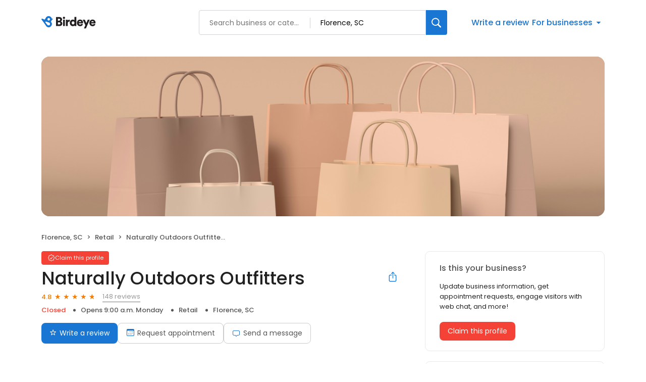

--- FILE ---
content_type: text/x-component
request_url: https://reviews.birdeye.com/naturally-outdoors-outfitters-144483566543969
body_size: 1019
content:
0:["$@1",["20260116",null]]
1:{"highestRateReview":{"id":1848512568,"overallRating":5,"comments":"Wonderful store and amazing service!","reviewer":{"id":1850649019,"firstName":"Beverly","lastName":"Lewis","nickName":"Beverly Lewis","thumbnailUrl":"https://lh3.googleusercontent.com/a/ACg8ocLwNYT5k2Pm82I1YJojakWNAhS86zVRb1QRCObAIkq9JmFDDw=s120-c-rp-mo-br100","emailId":null,"facebookId":null,"facebookProfileUrl":null,"status":null,"phone":null,"location":null,"socialInfo":null,"followerCount":0,"postCount":0,"reviewerName":"Beverly Lewis"},"sourceType":"Google","reviewUrl":"https://www.google.com/maps/reviews/data=!4m8!14m7!1m6!2m5!1sCi9DQUlRQUNvZENodHljRjlvT21vMVQyOU5SRFE1YjBKUVYwMU1hMjF0U1ZCdGRsRRAB!2m1!1s0x0:0x2cd3d80d2815d95c!3m1!1s2@1:CAIQACodChtycF9oOmo1T29NRDQ5b0JQV01Ma21tSVBtdlE%7C0d8p4j8o1L4%7C?hl=en","sourceId":2,"location":{"businessId":2656440,"name":"Naturally Outdoors Outfitters","alias":"Naturally Outdoors Outfitters - Florence, SC","businessNumber":144483566543969},"uniqueBEReviewUrl":"https://reviews.birdeye.com/naturally-outdoors-outfitters-144483566543969?srid=184851256851850649019","isPrivateResponse":0,"isAutoResponse":0,"reviewOperationalStatus":"CREATED","tempDelay":false,"businessProfileUrl":"https://reviews.birdeye.com/naturally-outdoors-outfitters-144483566543969","brokenIntegration":false,"rdate":1764159268000,"aggregated":false},"lowestRateReview":{"id":1744578732,"overallRating":1,"comments":"i came hereâ€¦and a hunter approached me with a CAMPING HATCHET!! oh, how afraid i wasâ€¦i had to run out the storeâ€¦i am forever afraid of treesâ€¦","reviewer":{"id":1746724552,"firstName":"Goblinos","lastName":"Entertainment","nickName":"Goblinos Entertainment","thumbnailUrl":"https://lh3.googleusercontent.com/a-/ALV-UjWyQhn78KzuPVmF3cq1E9zsUIB7VEUEX61GZpnUaeSVEL0O6Do=s120-c-rp-mo-br100","emailId":null,"facebookId":null,"facebookProfileUrl":null,"status":null,"phone":null,"location":null,"socialInfo":null,"followerCount":0,"postCount":0,"reviewerName":"Goblinos Entertainment"},"sourceType":"Google","reviewUrl":"https://www.google.com/maps/reviews/data=!4m8!14m7!1m6!2m5!1sChZDSUhNMG9nS0VJQ0FnTUNZd0xTVEtnEAE!2m1!1s0x0:0x2cd3d80d2815d95c!3m1!1s2@1:CIHM0ogKEICAgMCYwLSTKg%7CCgsI_vjFwAYQwM7pdA%7C?hl=en","sourceId":2,"location":{"businessId":2656440,"name":"Naturally Outdoors Outfitters","alias":"Naturally Outdoors Outfitters - Florence, SC","businessNumber":144483566543969},"uniqueBEReviewUrl":"https://reviews.birdeye.com/naturally-outdoors-outfitters-144483566543969?srid=174457873211746724552","isPrivateResponse":0,"isAutoResponse":0,"reviewOperationalStatus":"CREATED","tempDelay":false,"businessProfileUrl":"https://reviews.birdeye.com/naturally-outdoors-outfitters-144483566543969","brokenIntegration":false,"rdate":1746014326000,"aggregated":false}}


--- FILE ---
content_type: application/javascript
request_url: https://d3cnqzq0ivprch.cloudfront.net/profiles/production/20260116/free/_next/static/chunks/8099-9aac8369b7f84643.js
body_size: 9751
content:
"use strict";(self.webpackChunk_N_E=self.webpackChunk_N_E||[]).push([[8099],{30166:function(e,t,n){n.d(t,{default:function(){return o.a}});var r=n(55775),o=n.n(r)},33145:function(e,t,n){n.d(t,{default:function(){return o.a}});var r=n(48461),o=n.n(r)},99376:function(e,t,n){var r=n(35475);n.o(r,"useParams")&&n.d(t,{useParams:function(){return r.useParams}}),n.o(r,"usePathname")&&n.d(t,{usePathname:function(){return r.usePathname}}),n.o(r,"useRouter")&&n.d(t,{useRouter:function(){return r.useRouter}}),n.o(r,"useSearchParams")&&n.d(t,{useSearchParams:function(){return r.useSearchParams}})},48667:function(e,t,n){n.d(t,{default:function(){return o.a}});var r=n(88003),o=n.n(r)},12119:function(e,t,n){Object.defineProperty(t,"$",{enumerable:!0,get:function(){return o}});let r=n(83079);function o(e){let{createServerReference:t}=n(6671);return t(e,r.callServer)}},63515:function(e,t){Object.defineProperty(t,"__esModule",{value:!0}),function(e,t){for(var n in t)Object.defineProperty(e,n,{enumerable:!0,get:t[n]})}(t,{cancelIdleCallback:function(){return r},requestIdleCallback:function(){return n}});let n="undefined"!=typeof self&&self.requestIdleCallback&&self.requestIdleCallback.bind(window)||function(e){let t=Date.now();return self.setTimeout(function(){e({didTimeout:!1,timeRemaining:function(){return Math.max(0,50-(Date.now()-t))}})},1)},r="undefined"!=typeof self&&self.cancelIdleCallback&&self.cancelIdleCallback.bind(window)||function(e){return clearTimeout(e)};("function"==typeof t.default||"object"==typeof t.default&&null!==t.default)&&void 0===t.default.__esModule&&(Object.defineProperty(t.default,"__esModule",{value:!0}),Object.assign(t.default,t),e.exports=t.default)},55775:function(e,t,n){Object.defineProperty(t,"__esModule",{value:!0}),Object.defineProperty(t,"default",{enumerable:!0,get:function(){return a}});let r=n(47043);n(57437),n(2265);let o=r._(n(15602));function a(e,t){var n;let r={loading:e=>{let{error:t,isLoading:n,pastDelay:r}=e;return null}};"function"==typeof e&&(r.loader=e);let a={...r,...t};return(0,o.default)({...a,modules:null==(n=a.loadableGenerated)?void 0:n.modules})}("function"==typeof t.default||"object"==typeof t.default&&null!==t.default)&&void 0===t.default.__esModule&&(Object.defineProperty(t.default,"__esModule",{value:!0}),Object.assign(t.default,t),e.exports=t.default)},48461:function(e,t,n){Object.defineProperty(t,"__esModule",{value:!0}),function(e,t){for(var n in t)Object.defineProperty(e,n,{enumerable:!0,get:t[n]})}(t,{default:function(){return u},getImageProps:function(){return l}});let r=n(47043),o=n(55346),a=n(65878),i=r._(n(5084));function l(e){let{props:t}=(0,o.getImgProps)(e,{defaultLoader:i.default,imgConf:{deviceSizes:[640,750,828,1080,1200,1920,2048,3840],imageSizes:[16,32,48,64,96,128,256,384],path:"/_next/image",loader:"default",dangerouslyAllowSVG:!1,unoptimized:!1}});for(let[e,n]of Object.entries(t))void 0===n&&delete t[e];return{props:t}}let u=a.Image},81523:function(e,t,n){Object.defineProperty(t,"__esModule",{value:!0}),Object.defineProperty(t,"BailoutToCSR",{enumerable:!0,get:function(){return o}});let r=n(18993);function o(e){let{reason:t,children:n}=e;if("undefined"==typeof window)throw new r.BailoutToCSRError(t);return n}},15602:function(e,t,n){Object.defineProperty(t,"__esModule",{value:!0}),Object.defineProperty(t,"default",{enumerable:!0,get:function(){return c}});let r=n(57437),o=n(2265),a=n(81523),i=n(70049);function l(e){return{default:e&&"default"in e?e.default:e}}let u={loader:()=>Promise.resolve(l(()=>null)),loading:null,ssr:!0},c=function(e){let t={...u,...e},n=(0,o.lazy)(()=>t.loader().then(l)),c=t.loading;function s(e){let l=c?(0,r.jsx)(c,{isLoading:!0,pastDelay:!0,error:null}):null,u=t.ssr?(0,r.jsxs)(r.Fragment,{children:["undefined"==typeof window?(0,r.jsx)(i.PreloadCss,{moduleIds:t.modules}):null,(0,r.jsx)(n,{...e})]}):(0,r.jsx)(a.BailoutToCSR,{reason:"next/dynamic",children:(0,r.jsx)(n,{...e})});return(0,r.jsx)(o.Suspense,{fallback:l,children:u})}return s.displayName="LoadableComponent",s}},70049:function(e,t,n){Object.defineProperty(t,"__esModule",{value:!0}),Object.defineProperty(t,"PreloadCss",{enumerable:!0,get:function(){return a}});let r=n(57437),o=n(20544);function a(e){let{moduleIds:t}=e;if("undefined"!=typeof window)return null;let n=(0,o.getExpectedRequestStore)("next/dynamic css"),a=[];if(n.reactLoadableManifest&&t){let e=n.reactLoadableManifest;for(let n of t){if(!e[n])continue;let t=e[n].files.filter(e=>e.endsWith(".css"));a.push(...t)}}return 0===a.length?null:(0,r.jsx)(r.Fragment,{children:a.map(e=>(0,r.jsx)("link",{precedence:"dynamic",rel:"stylesheet",href:n.assetPrefix+"/_next/"+encodeURI(e),as:"style"},e))})}},34284:function(e,t,n){n.d(t,{Z:function(){return en}});let{entries:r,setPrototypeOf:o,isFrozen:a,getPrototypeOf:i,getOwnPropertyDescriptor:l}=Object,{freeze:u,seal:c,create:s}=Object,{apply:f,construct:d}="undefined"!=typeof Reflect&&Reflect;u||(u=function(e){return e}),c||(c=function(e){return e}),f||(f=function(e,t){for(var n=arguments.length,r=Array(n>2?n-2:0),o=2;o<n;o++)r[o-2]=arguments[o];return e.apply(t,r)}),d||(d=function(e){for(var t=arguments.length,n=Array(t>1?t-1:0),r=1;r<t;r++)n[r-1]=arguments[r];return new e(...n)});let m=C(Array.prototype.forEach),p=C(Array.prototype.lastIndexOf),h=C(Array.prototype.pop),g=C(Array.prototype.push),y=C(Array.prototype.splice),T=C(String.prototype.toLowerCase),b=C(String.prototype.toString),_=C(String.prototype.match),E=C(String.prototype.replace),A=C(String.prototype.indexOf),S=C(String.prototype.trim),N=C(Object.prototype.hasOwnProperty),v=C(RegExp.prototype.test),w=(Z=TypeError,function(){for(var e=arguments.length,t=Array(e),n=0;n<e;n++)t[n]=arguments[n];return d(Z,t)});function C(e){return function(t){t instanceof RegExp&&(t.lastIndex=0);for(var n=arguments.length,r=Array(n>1?n-1:0),o=1;o<n;o++)r[o-1]=arguments[o];return f(e,t,r)}}function O(e,t){let n=arguments.length>2&&void 0!==arguments[2]?arguments[2]:T;o&&o(e,null);let r=t.length;for(;r--;){let o=t[r];if("string"==typeof o){let e=n(o);e!==o&&(a(t)||(t[r]=e),o=e)}e[o]=!0}return e}function x(e){let t=s(null);for(let[n,o]of r(e))N(e,n)&&(Array.isArray(o)?t[n]=function(e){for(let t=0;t<e.length;t++)N(e,t)||(e[t]=null);return e}(o):o&&"object"==typeof o&&o.constructor===Object?t[n]=x(o):t[n]=o);return t}function R(e,t){for(;null!==e;){let n=l(e,t);if(n){if(n.get)return C(n.get);if("function"==typeof n.value)return C(n.value)}e=i(e)}return function(){return null}}let k=u(["a","abbr","acronym","address","area","article","aside","audio","b","bdi","bdo","big","blink","blockquote","body","br","button","canvas","caption","center","cite","code","col","colgroup","content","data","datalist","dd","decorator","del","details","dfn","dialog","dir","div","dl","dt","element","em","fieldset","figcaption","figure","font","footer","form","h1","h2","h3","h4","h5","h6","head","header","hgroup","hr","html","i","img","input","ins","kbd","label","legend","li","main","map","mark","marquee","menu","menuitem","meter","nav","nobr","ol","optgroup","option","output","p","picture","pre","progress","q","rp","rt","ruby","s","samp","search","section","select","shadow","slot","small","source","spacer","span","strike","strong","style","sub","summary","sup","table","tbody","td","template","textarea","tfoot","th","thead","time","tr","track","tt","u","ul","var","video","wbr"]),D=u(["svg","a","altglyph","altglyphdef","altglyphitem","animatecolor","animatemotion","animatetransform","circle","clippath","defs","desc","ellipse","enterkeyhint","exportparts","filter","font","g","glyph","glyphref","hkern","image","inputmode","line","lineargradient","marker","mask","metadata","mpath","part","path","pattern","polygon","polyline","radialgradient","rect","stop","style","switch","symbol","text","textpath","title","tref","tspan","view","vkern"]),L=u(["feBlend","feColorMatrix","feComponentTransfer","feComposite","feConvolveMatrix","feDiffuseLighting","feDisplacementMap","feDistantLight","feDropShadow","feFlood","feFuncA","feFuncB","feFuncG","feFuncR","feGaussianBlur","feImage","feMerge","feMergeNode","feMorphology","feOffset","fePointLight","feSpecularLighting","feSpotLight","feTile","feTurbulence"]),I=u(["animate","color-profile","cursor","discard","font-face","font-face-format","font-face-name","font-face-src","font-face-uri","foreignobject","hatch","hatchpath","mesh","meshgradient","meshpatch","meshrow","missing-glyph","script","set","solidcolor","unknown","use"]),M=u(["math","menclose","merror","mfenced","mfrac","mglyph","mi","mlabeledtr","mmultiscripts","mn","mo","mover","mpadded","mphantom","mroot","mrow","ms","mspace","msqrt","mstyle","msub","msup","msubsup","mtable","mtd","mtext","mtr","munder","munderover","mprescripts"]),P=u(["maction","maligngroup","malignmark","mlongdiv","mscarries","mscarry","msgroup","mstack","msline","msrow","semantics","annotation","annotation-xml","mprescripts","none"]),U=u(["#text"]),z=u(["accept","action","align","alt","autocapitalize","autocomplete","autopictureinpicture","autoplay","background","bgcolor","border","capture","cellpadding","cellspacing","checked","cite","class","clear","color","cols","colspan","controls","controlslist","coords","crossorigin","datetime","decoding","default","dir","disabled","disablepictureinpicture","disableremoteplayback","download","draggable","enctype","enterkeyhint","exportparts","face","for","headers","height","hidden","high","href","hreflang","id","inert","inputmode","integrity","ismap","kind","label","lang","list","loading","loop","low","max","maxlength","media","method","min","minlength","multiple","muted","name","nonce","noshade","novalidate","nowrap","open","optimum","part","pattern","placeholder","playsinline","popover","popovertarget","popovertargetaction","poster","preload","pubdate","radiogroup","readonly","rel","required","rev","reversed","role","rows","rowspan","spellcheck","scope","selected","shape","size","sizes","slot","span","srclang","start","src","srcset","step","style","summary","tabindex","title","translate","type","usemap","valign","value","width","wrap","xmlns","slot"]),j=u(["accent-height","accumulate","additive","alignment-baseline","amplitude","ascent","attributename","attributetype","azimuth","basefrequency","baseline-shift","begin","bias","by","class","clip","clippathunits","clip-path","clip-rule","color","color-interpolation","color-interpolation-filters","color-profile","color-rendering","cx","cy","d","dx","dy","diffuseconstant","direction","display","divisor","dur","edgemode","elevation","end","exponent","fill","fill-opacity","fill-rule","filter","filterunits","flood-color","flood-opacity","font-family","font-size","font-size-adjust","font-stretch","font-style","font-variant","font-weight","fx","fy","g1","g2","glyph-name","glyphref","gradientunits","gradienttransform","height","href","id","image-rendering","in","in2","intercept","k","k1","k2","k3","k4","kerning","keypoints","keysplines","keytimes","lang","lengthadjust","letter-spacing","kernelmatrix","kernelunitlength","lighting-color","local","marker-end","marker-mid","marker-start","markerheight","markerunits","markerwidth","maskcontentunits","maskunits","max","mask","mask-type","media","method","mode","min","name","numoctaves","offset","operator","opacity","order","orient","orientation","origin","overflow","paint-order","path","pathlength","patterncontentunits","patterntransform","patternunits","points","preservealpha","preserveaspectratio","primitiveunits","r","rx","ry","radius","refx","refy","repeatcount","repeatdur","restart","result","rotate","scale","seed","shape-rendering","slope","specularconstant","specularexponent","spreadmethod","startoffset","stddeviation","stitchtiles","stop-color","stop-opacity","stroke-dasharray","stroke-dashoffset","stroke-linecap","stroke-linejoin","stroke-miterlimit","stroke-opacity","stroke","stroke-width","style","surfacescale","systemlanguage","tabindex","tablevalues","targetx","targety","transform","transform-origin","text-anchor","text-decoration","text-rendering","textlength","type","u1","u2","unicode","values","viewbox","visibility","version","vert-adv-y","vert-origin-x","vert-origin-y","width","word-spacing","wrap","writing-mode","xchannelselector","ychannelselector","x","x1","x2","xmlns","y","y1","y2","z","zoomandpan"]),F=u(["accent","accentunder","align","bevelled","close","columnsalign","columnlines","columnspan","denomalign","depth","dir","display","displaystyle","encoding","fence","frame","height","href","id","largeop","length","linethickness","lspace","lquote","mathbackground","mathcolor","mathsize","mathvariant","maxsize","minsize","movablelimits","notation","numalign","open","rowalign","rowlines","rowspacing","rowspan","rspace","rquote","scriptlevel","scriptminsize","scriptsizemultiplier","selection","separator","separators","stretchy","subscriptshift","supscriptshift","symmetric","voffset","width","xmlns"]),H=u(["xlink:href","xml:id","xlink:title","xml:space","xmlns:xlink"]),G=c(/\{\{[\w\W]*|[\w\W]*\}\}/gm),B=c(/<%[\w\W]*|[\w\W]*%>/gm),W=c(/\$\{[\w\W]*/gm),Y=c(/^data-[\-\w.\u00B7-\uFFFF]+$/),q=c(/^aria-[\-\w]+$/),X=c(/^(?:(?:(?:f|ht)tps?|mailto|tel|callto|sms|cid|xmpp|matrix):|[^a-z]|[a-z+.\-]+(?:[^a-z+.\-:]|$))/i),$=c(/^(?:\w+script|data):/i),K=c(/[\u0000-\u0020\u00A0\u1680\u180E\u2000-\u2029\u205F\u3000]/g),V=c(/^html$/i);var Z,J=Object.freeze({__proto__:null,ARIA_ATTR:q,ATTR_WHITESPACE:K,CUSTOM_ELEMENT:c(/^[a-z][.\w]*(-[.\w]+)+$/i),DATA_ATTR:Y,DOCTYPE_NAME:V,ERB_EXPR:B,IS_ALLOWED_URI:X,IS_SCRIPT_OR_DATA:$,MUSTACHE_EXPR:G,TMPLIT_EXPR:W});let Q={element:1,text:3,progressingInstruction:7,comment:8,document:9},ee=function(e,t){if("object"!=typeof e||"function"!=typeof e.createPolicy)return null;let n=null,r="data-tt-policy-suffix";t&&t.hasAttribute(r)&&(n=t.getAttribute(r));let o="dompurify"+(n?"#"+n:"");try{return e.createPolicy(o,{createHTML:e=>e,createScriptURL:e=>e})}catch(e){return console.warn("TrustedTypes policy "+o+" could not be created."),null}},et=function(){return{afterSanitizeAttributes:[],afterSanitizeElements:[],afterSanitizeShadowDOM:[],beforeSanitizeAttributes:[],beforeSanitizeElements:[],beforeSanitizeShadowDOM:[],uponSanitizeAttribute:[],uponSanitizeElement:[],uponSanitizeShadowNode:[]}};var en=function e(){let t,n=arguments.length>0&&void 0!==arguments[0]?arguments[0]:"undefined"==typeof window?null:window,o=t=>e(t);if(o.version="3.3.1",o.removed=[],!n||!n.document||n.document.nodeType!==Q.document||!n.Element)return o.isSupported=!1,o;let{document:a}=n,i=a,l=i.currentScript,{DocumentFragment:c,HTMLTemplateElement:f,Node:d,Element:C,NodeFilter:G,NamedNodeMap:B=n.NamedNodeMap||n.MozNamedAttrMap,HTMLFormElement:W,DOMParser:Y,trustedTypes:q}=n,$=C.prototype,K=R($,"cloneNode"),Z=R($,"remove"),en=R($,"nextSibling"),er=R($,"childNodes"),eo=R($,"parentNode");if("function"==typeof f){let e=a.createElement("template");e.content&&e.content.ownerDocument&&(a=e.content.ownerDocument)}let ea="",{implementation:ei,createNodeIterator:el,createDocumentFragment:eu,getElementsByTagName:ec}=a,{importNode:es}=i,ef=et();o.isSupported="function"==typeof r&&"function"==typeof eo&&ei&&void 0!==ei.createHTMLDocument;let{MUSTACHE_EXPR:ed,ERB_EXPR:em,TMPLIT_EXPR:ep,DATA_ATTR:eh,ARIA_ATTR:eg,IS_SCRIPT_OR_DATA:ey,ATTR_WHITESPACE:eT,CUSTOM_ELEMENT:eb}=J,{IS_ALLOWED_URI:e_}=J,eE=null,eA=O({},[...k,...D,...L,...M,...U]),eS=null,eN=O({},[...z,...j,...F,...H]),ev=Object.seal(s(null,{tagNameCheck:{writable:!0,configurable:!1,enumerable:!0,value:null},attributeNameCheck:{writable:!0,configurable:!1,enumerable:!0,value:null},allowCustomizedBuiltInElements:{writable:!0,configurable:!1,enumerable:!0,value:!1}})),ew=null,eC=null,eO=Object.seal(s(null,{tagCheck:{writable:!0,configurable:!1,enumerable:!0,value:null},attributeCheck:{writable:!0,configurable:!1,enumerable:!0,value:null}})),ex=!0,eR=!0,ek=!1,eD=!0,eL=!1,eI=!0,eM=!1,eP=!1,eU=!1,ez=!1,ej=!1,eF=!1,eH=!0,eG=!1,eB=!0,eW=!1,eY={},eq=null,eX=O({},["annotation-xml","audio","colgroup","desc","foreignobject","head","iframe","math","mi","mn","mo","ms","mtext","noembed","noframes","noscript","plaintext","script","style","svg","template","thead","title","video","xmp"]),e$=null,eK=O({},["audio","video","img","source","image","track"]),eV=null,eZ=O({},["alt","class","for","id","label","name","pattern","placeholder","role","summary","title","value","style","xmlns"]),eJ="http://www.w3.org/1998/Math/MathML",eQ="http://www.w3.org/2000/svg",e0="http://www.w3.org/1999/xhtml",e1=e0,e2=!1,e3=null,e4=O({},[eJ,eQ,e0],b),e5=O({},["mi","mo","mn","ms","mtext"]),e8=O({},["annotation-xml"]),e6=O({},["title","style","font","a","script"]),e7=null,e9=["application/xhtml+xml","text/html"],te=null,tt=null,tn=a.createElement("form"),tr=function(e){return e instanceof RegExp||e instanceof Function},to=function(){let e=arguments.length>0&&void 0!==arguments[0]?arguments[0]:{};if(!tt||tt!==e){if(e&&"object"==typeof e||(e={}),e=x(e),te="application/xhtml+xml"===(e7=-1===e9.indexOf(e.PARSER_MEDIA_TYPE)?"text/html":e.PARSER_MEDIA_TYPE)?b:T,eE=N(e,"ALLOWED_TAGS")?O({},e.ALLOWED_TAGS,te):eA,eS=N(e,"ALLOWED_ATTR")?O({},e.ALLOWED_ATTR,te):eN,e3=N(e,"ALLOWED_NAMESPACES")?O({},e.ALLOWED_NAMESPACES,b):e4,eV=N(e,"ADD_URI_SAFE_ATTR")?O(x(eZ),e.ADD_URI_SAFE_ATTR,te):eZ,e$=N(e,"ADD_DATA_URI_TAGS")?O(x(eK),e.ADD_DATA_URI_TAGS,te):eK,eq=N(e,"FORBID_CONTENTS")?O({},e.FORBID_CONTENTS,te):eX,ew=N(e,"FORBID_TAGS")?O({},e.FORBID_TAGS,te):x({}),eC=N(e,"FORBID_ATTR")?O({},e.FORBID_ATTR,te):x({}),eY=!!N(e,"USE_PROFILES")&&e.USE_PROFILES,ex=!1!==e.ALLOW_ARIA_ATTR,eR=!1!==e.ALLOW_DATA_ATTR,ek=e.ALLOW_UNKNOWN_PROTOCOLS||!1,eD=!1!==e.ALLOW_SELF_CLOSE_IN_ATTR,eL=e.SAFE_FOR_TEMPLATES||!1,eI=!1!==e.SAFE_FOR_XML,eM=e.WHOLE_DOCUMENT||!1,ez=e.RETURN_DOM||!1,ej=e.RETURN_DOM_FRAGMENT||!1,eF=e.RETURN_TRUSTED_TYPE||!1,eU=e.FORCE_BODY||!1,eH=!1!==e.SANITIZE_DOM,eG=e.SANITIZE_NAMED_PROPS||!1,eB=!1!==e.KEEP_CONTENT,eW=e.IN_PLACE||!1,e_=e.ALLOWED_URI_REGEXP||X,e1=e.NAMESPACE||e0,e5=e.MATHML_TEXT_INTEGRATION_POINTS||e5,e8=e.HTML_INTEGRATION_POINTS||e8,ev=e.CUSTOM_ELEMENT_HANDLING||{},e.CUSTOM_ELEMENT_HANDLING&&tr(e.CUSTOM_ELEMENT_HANDLING.tagNameCheck)&&(ev.tagNameCheck=e.CUSTOM_ELEMENT_HANDLING.tagNameCheck),e.CUSTOM_ELEMENT_HANDLING&&tr(e.CUSTOM_ELEMENT_HANDLING.attributeNameCheck)&&(ev.attributeNameCheck=e.CUSTOM_ELEMENT_HANDLING.attributeNameCheck),e.CUSTOM_ELEMENT_HANDLING&&"boolean"==typeof e.CUSTOM_ELEMENT_HANDLING.allowCustomizedBuiltInElements&&(ev.allowCustomizedBuiltInElements=e.CUSTOM_ELEMENT_HANDLING.allowCustomizedBuiltInElements),eL&&(eR=!1),ej&&(ez=!0),eY&&(eE=O({},U),eS=[],!0===eY.html&&(O(eE,k),O(eS,z)),!0===eY.svg&&(O(eE,D),O(eS,j),O(eS,H)),!0===eY.svgFilters&&(O(eE,L),O(eS,j),O(eS,H)),!0===eY.mathMl&&(O(eE,M),O(eS,F),O(eS,H))),e.ADD_TAGS&&("function"==typeof e.ADD_TAGS?eO.tagCheck=e.ADD_TAGS:(eE===eA&&(eE=x(eE)),O(eE,e.ADD_TAGS,te))),e.ADD_ATTR&&("function"==typeof e.ADD_ATTR?eO.attributeCheck=e.ADD_ATTR:(eS===eN&&(eS=x(eS)),O(eS,e.ADD_ATTR,te))),e.ADD_URI_SAFE_ATTR&&O(eV,e.ADD_URI_SAFE_ATTR,te),e.FORBID_CONTENTS&&(eq===eX&&(eq=x(eq)),O(eq,e.FORBID_CONTENTS,te)),e.ADD_FORBID_CONTENTS&&(eq===eX&&(eq=x(eq)),O(eq,e.ADD_FORBID_CONTENTS,te)),eB&&(eE["#text"]=!0),eM&&O(eE,["html","head","body"]),eE.table&&(O(eE,["tbody"]),delete ew.tbody),e.TRUSTED_TYPES_POLICY){if("function"!=typeof e.TRUSTED_TYPES_POLICY.createHTML)throw w('TRUSTED_TYPES_POLICY configuration option must provide a "createHTML" hook.');if("function"!=typeof e.TRUSTED_TYPES_POLICY.createScriptURL)throw w('TRUSTED_TYPES_POLICY configuration option must provide a "createScriptURL" hook.');ea=(t=e.TRUSTED_TYPES_POLICY).createHTML("")}else void 0===t&&(t=ee(q,l)),null!==t&&"string"==typeof ea&&(ea=t.createHTML(""));u&&u(e),tt=e}},ta=O({},[...D,...L,...I]),ti=O({},[...M,...P]),tl=function(e){let t=eo(e);t&&t.tagName||(t={namespaceURI:e1,tagName:"template"});let n=T(e.tagName),r=T(t.tagName);return!!e3[e.namespaceURI]&&(e.namespaceURI===eQ?t.namespaceURI===e0?"svg"===n:t.namespaceURI===eJ?"svg"===n&&("annotation-xml"===r||e5[r]):!!ta[n]:e.namespaceURI===eJ?t.namespaceURI===e0?"math"===n:t.namespaceURI===eQ?"math"===n&&e8[r]:!!ti[n]:e.namespaceURI===e0?(t.namespaceURI!==eQ||!!e8[r])&&(t.namespaceURI!==eJ||!!e5[r])&&!ti[n]&&(e6[n]||!ta[n]):"application/xhtml+xml"===e7&&!!e3[e.namespaceURI])},tu=function(e){g(o.removed,{element:e});try{eo(e).removeChild(e)}catch(t){Z(e)}},tc=function(e,t){try{g(o.removed,{attribute:t.getAttributeNode(e),from:t})}catch(e){g(o.removed,{attribute:null,from:t})}if(t.removeAttribute(e),"is"===e){if(ez||ej)try{tu(t)}catch(e){}else try{t.setAttribute(e,"")}catch(e){}}},ts=function(e){let n=null,r=null;if(eU)e="<remove></remove>"+e;else{let t=_(e,/^[\r\n\t ]+/);r=t&&t[0]}"application/xhtml+xml"===e7&&e1===e0&&(e='<html xmlns="http://www.w3.org/1999/xhtml"><head></head><body>'+e+"</body></html>");let o=t?t.createHTML(e):e;if(e1===e0)try{n=new Y().parseFromString(o,e7)}catch(e){}if(!n||!n.documentElement){n=ei.createDocument(e1,"template",null);try{n.documentElement.innerHTML=e2?ea:o}catch(e){}}let i=n.body||n.documentElement;return(e&&r&&i.insertBefore(a.createTextNode(r),i.childNodes[0]||null),e1===e0)?ec.call(n,eM?"html":"body")[0]:eM?n.documentElement:i},tf=function(e){return el.call(e.ownerDocument||e,e,G.SHOW_ELEMENT|G.SHOW_COMMENT|G.SHOW_TEXT|G.SHOW_PROCESSING_INSTRUCTION|G.SHOW_CDATA_SECTION,null)},td=function(e){return e instanceof W&&("string"!=typeof e.nodeName||"string"!=typeof e.textContent||"function"!=typeof e.removeChild||!(e.attributes instanceof B)||"function"!=typeof e.removeAttribute||"function"!=typeof e.setAttribute||"string"!=typeof e.namespaceURI||"function"!=typeof e.insertBefore||"function"!=typeof e.hasChildNodes)},tm=function(e){return"function"==typeof d&&e instanceof d};function tp(e,t,n){m(e,e=>{e.call(o,t,n,tt)})}let th=function(e){let t=null;if(tp(ef.beforeSanitizeElements,e,null),td(e))return tu(e),!0;let n=te(e.nodeName);if(tp(ef.uponSanitizeElement,e,{tagName:n,allowedTags:eE}),eI&&e.hasChildNodes()&&!tm(e.firstElementChild)&&v(/<[/\w!]/g,e.innerHTML)&&v(/<[/\w!]/g,e.textContent)||e.nodeType===Q.progressingInstruction||eI&&e.nodeType===Q.comment&&v(/<[/\w]/g,e.data))return tu(e),!0;if(!(eO.tagCheck instanceof Function&&eO.tagCheck(n))&&(!eE[n]||ew[n])){if(!ew[n]&&ty(n)&&(ev.tagNameCheck instanceof RegExp&&v(ev.tagNameCheck,n)||ev.tagNameCheck instanceof Function&&ev.tagNameCheck(n)))return!1;if(eB&&!eq[n]){let t=eo(e)||e.parentNode,n=er(e)||e.childNodes;if(n&&t){let r=n.length;for(let o=r-1;o>=0;--o){let r=K(n[o],!0);r.__removalCount=(e.__removalCount||0)+1,t.insertBefore(r,en(e))}}}return tu(e),!0}return e instanceof C&&!tl(e)||("noscript"===n||"noembed"===n||"noframes"===n)&&v(/<\/no(script|embed|frames)/i,e.innerHTML)?(tu(e),!0):(eL&&e.nodeType===Q.text&&(t=e.textContent,m([ed,em,ep],e=>{t=E(t,e," ")}),e.textContent!==t&&(g(o.removed,{element:e.cloneNode()}),e.textContent=t)),tp(ef.afterSanitizeElements,e,null),!1)},tg=function(e,t,n){if(eH&&("id"===t||"name"===t)&&(n in a||n in tn))return!1;if(eR&&!eC[t]&&v(eh,t));else if(ex&&v(eg,t));else if(eO.attributeCheck instanceof Function&&eO.attributeCheck(t,e));else if(!eS[t]||eC[t]){if(!(ty(e)&&(ev.tagNameCheck instanceof RegExp&&v(ev.tagNameCheck,e)||ev.tagNameCheck instanceof Function&&ev.tagNameCheck(e))&&(ev.attributeNameCheck instanceof RegExp&&v(ev.attributeNameCheck,t)||ev.attributeNameCheck instanceof Function&&ev.attributeNameCheck(t,e))||"is"===t&&ev.allowCustomizedBuiltInElements&&(ev.tagNameCheck instanceof RegExp&&v(ev.tagNameCheck,n)||ev.tagNameCheck instanceof Function&&ev.tagNameCheck(n))))return!1}else if(eV[t]);else if(v(e_,E(n,eT,"")));else if(("src"===t||"xlink:href"===t||"href"===t)&&"script"!==e&&0===A(n,"data:")&&e$[e]);else if(ek&&!v(ey,E(n,eT,"")));else if(n)return!1;return!0},ty=function(e){return"annotation-xml"!==e&&_(e,eb)},tT=function(e){tp(ef.beforeSanitizeAttributes,e,null);let{attributes:n}=e;if(!n||td(e))return;let r={attrName:"",attrValue:"",keepAttr:!0,allowedAttributes:eS,forceKeepAttr:void 0},a=n.length;for(;a--;){let{name:i,namespaceURI:l,value:u}=n[a],c=te(i),s="value"===i?u:S(u);if(r.attrName=c,r.attrValue=s,r.keepAttr=!0,r.forceKeepAttr=void 0,tp(ef.uponSanitizeAttribute,e,r),s=r.attrValue,eG&&("id"===c||"name"===c)&&(tc(i,e),s="user-content-"+s),eI&&v(/((--!?|])>)|<\/(style|title|textarea)/i,s)||"attributename"===c&&_(s,"href")){tc(i,e);continue}if(r.forceKeepAttr)continue;if(!r.keepAttr||!eD&&v(/\/>/i,s)){tc(i,e);continue}eL&&m([ed,em,ep],e=>{s=E(s,e," ")});let f=te(e.nodeName);if(!tg(f,c,s)){tc(i,e);continue}if(t&&"object"==typeof q&&"function"==typeof q.getAttributeType){if(l);else switch(q.getAttributeType(f,c)){case"TrustedHTML":s=t.createHTML(s);break;case"TrustedScriptURL":s=t.createScriptURL(s)}}if(s!==u)try{l?e.setAttributeNS(l,i,s):e.setAttribute(i,s),td(e)?tu(e):h(o.removed)}catch(t){tc(i,e)}}tp(ef.afterSanitizeAttributes,e,null)},tb=function e(t){let n=null,r=tf(t);for(tp(ef.beforeSanitizeShadowDOM,t,null);n=r.nextNode();)tp(ef.uponSanitizeShadowNode,n,null),th(n),tT(n),n.content instanceof c&&e(n.content);tp(ef.afterSanitizeShadowDOM,t,null)};return o.sanitize=function(e){let n=arguments.length>1&&void 0!==arguments[1]?arguments[1]:{},r=null,a=null,l=null,u=null;if((e2=!e)&&(e="<!-->"),"string"!=typeof e&&!tm(e)){if("function"==typeof e.toString){if("string"!=typeof(e=e.toString()))throw w("dirty is not a string, aborting")}else throw w("toString is not a function")}if(!o.isSupported)return e;if(eP||to(n),o.removed=[],"string"==typeof e&&(eW=!1),eW){if(e.nodeName){let t=te(e.nodeName);if(!eE[t]||ew[t])throw w("root node is forbidden and cannot be sanitized in-place")}}else if(e instanceof d)(a=(r=ts("<!---->")).ownerDocument.importNode(e,!0)).nodeType===Q.element&&"BODY"===a.nodeName?r=a:"HTML"===a.nodeName?r=a:r.appendChild(a);else{if(!ez&&!eL&&!eM&&-1===e.indexOf("<"))return t&&eF?t.createHTML(e):e;if(!(r=ts(e)))return ez?null:eF?ea:""}r&&eU&&tu(r.firstChild);let s=tf(eW?e:r);for(;l=s.nextNode();)th(l),tT(l),l.content instanceof c&&tb(l.content);if(eW)return e;if(ez){if(ej)for(u=eu.call(r.ownerDocument);r.firstChild;)u.appendChild(r.firstChild);else u=r;return(eS.shadowroot||eS.shadowrootmode)&&(u=es.call(i,u,!0)),u}let f=eM?r.outerHTML:r.innerHTML;return eM&&eE["!doctype"]&&r.ownerDocument&&r.ownerDocument.doctype&&r.ownerDocument.doctype.name&&v(V,r.ownerDocument.doctype.name)&&(f="<!DOCTYPE "+r.ownerDocument.doctype.name+">\n"+f),eL&&m([ed,em,ep],e=>{f=E(f,e," ")}),t&&eF?t.createHTML(f):f},o.setConfig=function(){let e=arguments.length>0&&void 0!==arguments[0]?arguments[0]:{};to(e),eP=!0},o.clearConfig=function(){tt=null,eP=!1},o.isValidAttribute=function(e,t,n){return tt||to({}),tg(te(e),te(t),n)},o.addHook=function(e,t){"function"==typeof t&&g(ef[e],t)},o.removeHook=function(e,t){if(void 0!==t){let n=p(ef[e],t);return -1===n?void 0:y(ef[e],n,1)[0]}return h(ef[e])},o.removeHooks=function(e){ef[e]=[]},o.removeAllHooks=function(){ef=et()},o}()}}]);

--- FILE ---
content_type: text/x-component
request_url: https://reviews.birdeye.com/naturally-outdoors-outfitters-144483566543969
body_size: 1940
content:
0:["$@1",["20260116",null]]
1:{"total":58,"businesses":[{"name":"Phil's Bicycle World","phone":"(843) 665-8115","businessId":25966920,"businessNumber":156044060747552,"env":2,"websiteUrl":"https://www.philsbicycleworld.com/","logoUrl":"https://bzimages-demo.s3.amazonaws.com/156044060747552/logo/3593571167964212bf973cd6d31e7ef4.png","coverImage":"https://d3cnqzq0ivprch.cloudfront.net/prod/css/images/profile/retail.jpg","profileUrl":"https://reviews.birdeye.com/phils-bicycle-world-156044060747552","address":{"address1":"2519 W Palmetto St","city":"Florence","state":"SC","zip":"29501","countryName":"United States","countryCode":"US","geoData":{"lat":"34.04985046","lon":"-79.68536377"}},"industry":{"parent":"Retail","subIndustries":["Retail"],"all":["Retail","Retail"]},"review":{"rating":4.9,"count":65,"googleAvgRating":4.9,"googleRevieCount":65,"reviewCard":{"reviewerName":"Dale Dubose","reviewComment":"I moved to Florence in 2008 when I was 33 years old. I'd spend my whole life on bikes. Bikes of ALL kinds. The first time I walked in to Phill's I knew I'd be just fine here in Florence. Now many years and bikes later I feel like I'm with family every time I walk in the door. It makes me so happy see them and I truly feel like they get just as excited that I'm there. Other stores may have similar brands, but only this one has Phill and the whole Murphy family.","reviewDate":1761898058000,"source":"Google","reviewRating":5,"reviewId":1835946992,"publicReviewId":"183594699251838084684","rwr_img":"https://lh3.googleusercontent.com/a-/ALV-UjVLQqak-ZGhMBaxnFlrPCpsxorZXda0cT4Ufdy-3sZu9TTIhO9w=s120-c-rp-mo-br100","reviewUrl":"https://www.google.com/maps/reviews/data=!4m8!14m7!1m6!2m5!1sCi9DQUlRQUNvZENodHljRjlvT21WUGRUTmtSSGRzWkhCTFEwc3hiVlJJTkdsdlkyYxAB!2m1!1s0x0:0xe5c4ea4998900dea!3m1!1s2@1:CAIQACodChtycF9oOmVPdTNkRHdsZHBLQ0sxbVRINGlvY2c%7C0d0-XcgTI3a%7C?hl=en"}},"activationStatus":"free","arcDistanceInMiles":0,"workingHours":{"timezone":"America/New_York","working24x7":0,"openHours":[{"day":1,"startAt_utc":1400,"endAt_utc":2200,"continueNextDay":0},{"day":2,"startAt_utc":1400,"endAt_utc":2200,"continueNextDay":0},{"day":3,"startAt_utc":1400,"endAt_utc":2200,"continueNextDay":0},{"day":4,"startAt_utc":1400,"endAt_utc":2200,"continueNextDay":0},{"day":5,"startAt_utc":1400,"endAt_utc":2200,"continueNextDay":0},{"day":6,"startAt_utc":1400,"endAt_utc":2100,"continueNextDay":0}]},"placeId":"ChIJGaZH5a5mVYgR6g2QmEnqxOU"},{"name":"Altman's Upholstery & Fabrics","phone":"(843) 669-4519","businessId":25998680,"businessNumber":156046239834446,"env":2,"logoUrl":"https://bzimages-demo.s3.amazonaws.com/156046239834446/logo/52d64296c2904159825f54f154bdb9ee.jpeg","coverImage":"https://d3cnqzq0ivprch.cloudfront.net/prod/css/images/profile/retail.jpg","profileUrl":"https://reviews.birdeye.com/altmans-upholstery-fabrics-156046239834446","address":{"address1":"1419 W Darlington St","city":"Florence","state":"SC","zip":"29501","countryName":"United States","countryCode":"US","geoData":{"lat":"34.04985046","lon":"-79.68536377"}},"industry":{"parent":"Retail","subIndustries":["Retail"],"all":["Retail","Retail"]},"review":{"rating":4.8,"count":26,"googleAvgRating":4.9,"googleRevieCount":18,"reviewCard":{"reviewerName":"Jackson Hardee","reviewDate":1744790836000,"source":"Google","reviewRating":5,"reviewId":1737402551,"publicReviewId":"173740255151739548873","rwr_img":"https://lh3.googleusercontent.com/a/ACg8ocKI410uITm7OhyGFdT0RRXPGchw61zkclQ9vSjL18dbVI8Edw=s120-c-rp-mo-br100","reviewUrl":"https://www.google.com/maps/reviews/data=!4m8!14m7!1m6!2m5!1sChdDSUhNMG9nS0VJQ0FnTUNvNXJlbDVBRRAB!2m1!1s0x0:0x1d46e0ceb9803d4a!3m1!1s2@1:CIHM0ogKEICAgMCo5rel5AE%7CCgwI1qWAwAYQ6PHGxgI%7C?hl=en"}},"activationStatus":"free","arcDistanceInMiles":0,"workingHours":{"timezone":"America/New_York","working24x7":0,"openHours":[{"day":1,"startAt_utc":1230,"endAt_utc":2130,"continueNextDay":0},{"day":2,"startAt_utc":1230,"endAt_utc":2130,"continueNextDay":0},{"day":3,"startAt_utc":1230,"endAt_utc":2130,"continueNextDay":0},{"day":4,"startAt_utc":1230,"endAt_utc":2130,"continueNextDay":0},{"day":5,"startAt_utc":1230,"endAt_utc":2130,"continueNextDay":0}]},"placeId":"ChIJwesXZuRmVYgRSj2Auc7gRh0"},{"name":"Smart Phone Repair","phone":"(843) 536-0239","businessId":5155728,"businessNumber":148620100077695,"env":2,"websiteUrl":"https://smartphonerepaironline.com/","coverImage":"https://d3cnqzq0ivprch.cloudfront.net/prod/css/images/profile/retail.jpg","profileUrl":"https://reviews.birdeye.com/smart-phone-repair-148620100077695","address":{"address1":"190 W Evans St","city":"Florence","state":"SC","zip":"29501","countryName":"United States","countryCode":"US","geoData":{"lat":"34.04985046","lon":"-79.68536377"}},"industry":{"parent":"Retail","subIndustries":["Retail"],"all":["Retail","Retail"]},"review":{"rating":4.6,"count":239,"googleAvgRating":4.6,"googleRevieCount":239,"reviewCard":{"reviewerName":"joyce osteen","reviewComment":"Did a great job in a reasonable time and price!","reviewDate":1756018663000,"source":"Google","reviewRating":5,"reviewId":1801574798,"publicReviewId":"180157479851803715654","rwr_img":"https://lh3.googleusercontent.com/a-/ALV-UjVt7rk96ZsQZVqIx8ByyKfnfb97_c9ZbcgepoKVtcmA03Kb3e-V=s120-c-rp-mo-ba5-br100","reviewUrl":"https://www.google.com/maps/reviews/data=!4m8!14m7!1m6!2m5!1sChdDSUhNMG9nS0VJQ0FnSUNlNTlyRnR3RRAB!2m1!1s0x0:0xfb66628a4ddf8450!3m1!1s2@1:CIHM0ogKEICAgICe59rFtwE%7C0cebfRfKZKO%7C?hl=en"}},"activationStatus":"free","arcDistanceInMiles":0,"workingHours":{"timezone":"America/New_York","working24x7":0,"openHours":[{"day":1,"startAt_utc":1300,"endAt_utc":2200,"continueNextDay":0},{"day":2,"startAt_utc":1300,"endAt_utc":2200,"continueNextDay":0},{"day":3,"startAt_utc":1300,"endAt_utc":2200,"continueNextDay":0},{"day":4,"startAt_utc":1300,"endAt_utc":2200,"continueNextDay":0},{"day":5,"startAt_utc":1300,"endAt_utc":2200,"continueNextDay":0}]},"placeId":"ChIJS1v7VxFnVYgRUITfTYpiZvs"}]}
